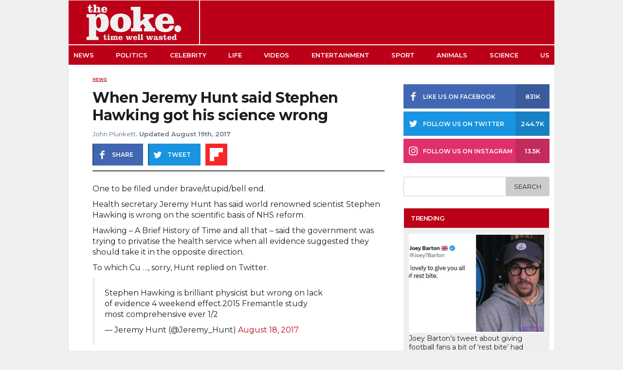

--- FILE ---
content_type: text/html; charset=UTF-8
request_url: https://www.thepoke.com/2017/08/19/jeremy-hunt-said-stephen-hawking-got-science-wrong/
body_size: 17069
content:
<!DOCTYPE html>

<html>

<head>

    
<title>When Jeremy Hunt said Stephen Hawking got his science wrong - The Poke </title>

<meta charset="utf-8">
<meta name="viewport" content="width=device-width,minimum-scale=1,initial-scale=1, maximum-scale=1, user-scalable=no"/>

<meta name="author" content="John Plunkett"/>
<meta name="title" content="When Jeremy Hunt said Stephen Hawking got his science wrong"/>
<meta name="thumbnail" content="https://cdn.thepoke.com/uploads/2025/12/thePoke_logo-1.png"/>
<meta name="keywords" content="Jeremy Hunt"/>
<meta name="news_keywords" content="Jeremy Hunt"/>
<meta name="description" content="One to be filed under brave/stupid/bell end. Health secretary Jeremy Hunt has said world renowned scientist Stephen Hawking is wrong on the scientific basis of NHS reform. Hawking &#8211; A Brief History of Time and all that &#8211; said the government was trying to privatise the health service when all evidence suggested they should take [&hellip;]"/>
<meta name="theme-color" content="#BC0018">

<meta property="twitter:site" content="@ThePoke"/>
<meta property="twitter:creator" content="@ThePoke"/>
<meta property="twitter:app:name:iphone" content="The Poke"/>
<meta property="twitter:app:name:ipad" content="The Poke"/>
<meta property="twitter:app:id:iphone" content="409128287"/>
<meta property="twitter:app:id:ipad" content="409128287"/>
<meta property="twitter:card" content="summary_large_image"/>
<meta property="twitter:image" content="https://cdn.thepoke.com/uploads/2025/12/thePoke_logo-1.png"/>

<meta property="fb:app_id" content="378042188997616"/>
<meta property="fb:page_id" content="124306287609673" />
<meta property="article:publisher" content="https://www.facebook.com/PokeHQ" /> 
<meta property="article:author" content="John Plunkett"/>
<meta property="article:published_time" content="2017-08-19T12:14:44+01:00"/>
<meta property="article:section" content="News"/>
<meta property="article:tag" content="Jeremy Hunt"/>

<meta property="og:site_name" content="The Poke"/>
<meta property="og:url" content="https://www.thepoke.com/2017/08/19/jeremy-hunt-said-stephen-hawking-got-science-wrong/"/>
<meta property="og:title" content="When Jeremy Hunt said Stephen Hawking got his science wrong"/>
<meta property="og:description" content="One to be filed under brave/stupid/bell end. Health secretary Jeremy Hunt has said world renowned scientist Stephen Hawking is wrong on the scientific basis of NHS reform. Hawking &#8211; A Brief History of Time and all that &#8211; said the government was trying to privatise the health service when all evidence suggested they should take [&hellip;]"/>
<meta property="og:type" content="article"/>
<meta property="og:image" content="https://cdn.thepoke.com/uploads/2025/12/thePoke_logo-1.png"/>
<meta property="og:image:width" content="1200"/>
<meta property="og:image:height" content="630"/>
<meta property="og:image:alt" content="When Jeremy Hunt said Stephen Hawking got his science wrong" />

<link rel="profile" href="https://www.thepoke.com">
<link rel="pingback" href="https://www.thepoke.com/xmlrpc.php">
<link rel="shortcut icon" type="image/png" href="https://www.thepoke.com/wp-content/themes/WP_Theme_ThePoke/img/favicon.png"/>
<link rel="canonical" href="https://www.thepoke.com/2017/08/19/jeremy-hunt-said-stephen-hawking-got-science-wrong/"/>

<link rel="apple-touch-icon" sizes="152x152" href="https://www.thepoke.com/wp-content/themes/WP_Theme_ThePoke/img/favicon-152x152.png"/>
<link rel="apple-touch-icon" sizes="144x144" href="https://www.thepoke.com/wp-content/themes/WP_Theme_ThePoke/img/favicon-144x144.png"/>
<link rel="apple-touch-icon" sizes="120x120" href="https://www.thepoke.com/wp-content/themes/WP_Theme_ThePoke/img/favicon-120x120.png"/>
<link rel="apple-touch-icon" sizes="114x114" href="https://www.thepoke.com/wp-content/themes/WP_Theme_ThePoke/img/favicon-114x114.png"/>
<link rel="apple-touch-icon" sizes="72x72" href="https://www.thepoke.com/wp-content/themes/WP_Theme_ThePoke/img/favicon-72x72.png"/>
<link rel="apple-touch-icon-precomposed" href="https://www.thepoke.com/wp-content/themes/WP_Theme_ThePoke/img/favicon-57x57.png"/>

<meta name="parsely-link" content="https://www.thepoke.com/2017/08/19/jeremy-hunt-said-stephen-hawking-got-science-wrong/" />

<!-- Schema Code -->
<script type="application/ld+json">
    {
       "@context": "https://schema.org",
       "@type": "NewsArticle",
       "url": "https://www.thepoke.com/2017/08/19/jeremy-hunt-said-stephen-hawking-got-science-wrong/",
       "publisher":{
          "@type":"Organization",
          "name":"The Poke",
          "logo":"https://www.thepoke.com/wp-content/themes/WP_Theme_ThePoke/img/thePoke_logo.png"
       },
       "headline": "When Jeremy Hunt said Stephen Hawking got his science wrong",
       "mainEntityOfPage": "https://www.thepoke.com/2017/08/19/jeremy-hunt-said-stephen-hawking-got-science-wrong/",
       "articleBody": "One to be filed under brave/stupid/bell end. Health secretary Jeremy Hunt has said world renowned scientist Stephen Hawking is wrong on the scientific basis of NHS reform. Hawking &#8211; A Brief History of Time and all that &#8211; said the government was trying to privatise the health service when all evidence suggested they should take [&hellip;]",
       "articleSection": "News",
       "keywords": ["Jeremy Hunt"],
       "thumbnailUrl": "https://cdn.thepoke.com/uploads/2025/12/thePoke_logo-1.png",
       "image":[
          "https://cdn.thepoke.com/uploads/2025/12/thePoke_logo-1.png"
       ],
       "datePublished":"2017-08-19T12:14:44+01:00"
    }
</script>

<!-- End Schema Code -->    
	<!--Google Font-->
	<link rel="preconnect" href="https://fonts.gstatic.com">
	<style id="" media="all">/* cyrillic-ext */
@font-face {
  font-family: 'Montserrat';
  font-style: italic;
  font-weight: 400;
  font-display: swap;
  src: url(/fonts.gstatic.com/s/montserrat/v31/JTUFjIg1_i6t8kCHKm459Wx7xQYXK0vOoz6jq6R9WXV0ppC8MLnbtrVK.woff2) format('woff2');
  unicode-range: U+0460-052F, U+1C80-1C8A, U+20B4, U+2DE0-2DFF, U+A640-A69F, U+FE2E-FE2F;
}
/* cyrillic */
@font-face {
  font-family: 'Montserrat';
  font-style: italic;
  font-weight: 400;
  font-display: swap;
  src: url(/fonts.gstatic.com/s/montserrat/v31/JTUFjIg1_i6t8kCHKm459Wx7xQYXK0vOoz6jq6R9WXx0ppC8MLnbtrVK.woff2) format('woff2');
  unicode-range: U+0301, U+0400-045F, U+0490-0491, U+04B0-04B1, U+2116;
}
/* vietnamese */
@font-face {
  font-family: 'Montserrat';
  font-style: italic;
  font-weight: 400;
  font-display: swap;
  src: url(/fonts.gstatic.com/s/montserrat/v31/JTUFjIg1_i6t8kCHKm459Wx7xQYXK0vOoz6jq6R9WXd0ppC8MLnbtrVK.woff2) format('woff2');
  unicode-range: U+0102-0103, U+0110-0111, U+0128-0129, U+0168-0169, U+01A0-01A1, U+01AF-01B0, U+0300-0301, U+0303-0304, U+0308-0309, U+0323, U+0329, U+1EA0-1EF9, U+20AB;
}
/* latin-ext */
@font-face {
  font-family: 'Montserrat';
  font-style: italic;
  font-weight: 400;
  font-display: swap;
  src: url(/fonts.gstatic.com/s/montserrat/v31/JTUFjIg1_i6t8kCHKm459Wx7xQYXK0vOoz6jq6R9WXZ0ppC8MLnbtrVK.woff2) format('woff2');
  unicode-range: U+0100-02BA, U+02BD-02C5, U+02C7-02CC, U+02CE-02D7, U+02DD-02FF, U+0304, U+0308, U+0329, U+1D00-1DBF, U+1E00-1E9F, U+1EF2-1EFF, U+2020, U+20A0-20AB, U+20AD-20C0, U+2113, U+2C60-2C7F, U+A720-A7FF;
}
/* latin */
@font-face {
  font-family: 'Montserrat';
  font-style: italic;
  font-weight: 400;
  font-display: swap;
  src: url(/fonts.gstatic.com/s/montserrat/v31/JTUFjIg1_i6t8kCHKm459Wx7xQYXK0vOoz6jq6R9WXh0ppC8MLnbtg.woff2) format('woff2');
  unicode-range: U+0000-00FF, U+0131, U+0152-0153, U+02BB-02BC, U+02C6, U+02DA, U+02DC, U+0304, U+0308, U+0329, U+2000-206F, U+20AC, U+2122, U+2191, U+2193, U+2212, U+2215, U+FEFF, U+FFFD;
}
/* cyrillic-ext */
@font-face {
  font-family: 'Montserrat';
  font-style: normal;
  font-weight: 400;
  font-display: swap;
  src: url(/fonts.gstatic.com/s/montserrat/v31/JTUSjIg1_i6t8kCHKm459WRhyyTh89ZNpQ.woff2) format('woff2');
  unicode-range: U+0460-052F, U+1C80-1C8A, U+20B4, U+2DE0-2DFF, U+A640-A69F, U+FE2E-FE2F;
}
/* cyrillic */
@font-face {
  font-family: 'Montserrat';
  font-style: normal;
  font-weight: 400;
  font-display: swap;
  src: url(/fonts.gstatic.com/s/montserrat/v31/JTUSjIg1_i6t8kCHKm459W1hyyTh89ZNpQ.woff2) format('woff2');
  unicode-range: U+0301, U+0400-045F, U+0490-0491, U+04B0-04B1, U+2116;
}
/* vietnamese */
@font-face {
  font-family: 'Montserrat';
  font-style: normal;
  font-weight: 400;
  font-display: swap;
  src: url(/fonts.gstatic.com/s/montserrat/v31/JTUSjIg1_i6t8kCHKm459WZhyyTh89ZNpQ.woff2) format('woff2');
  unicode-range: U+0102-0103, U+0110-0111, U+0128-0129, U+0168-0169, U+01A0-01A1, U+01AF-01B0, U+0300-0301, U+0303-0304, U+0308-0309, U+0323, U+0329, U+1EA0-1EF9, U+20AB;
}
/* latin-ext */
@font-face {
  font-family: 'Montserrat';
  font-style: normal;
  font-weight: 400;
  font-display: swap;
  src: url(/fonts.gstatic.com/s/montserrat/v31/JTUSjIg1_i6t8kCHKm459WdhyyTh89ZNpQ.woff2) format('woff2');
  unicode-range: U+0100-02BA, U+02BD-02C5, U+02C7-02CC, U+02CE-02D7, U+02DD-02FF, U+0304, U+0308, U+0329, U+1D00-1DBF, U+1E00-1E9F, U+1EF2-1EFF, U+2020, U+20A0-20AB, U+20AD-20C0, U+2113, U+2C60-2C7F, U+A720-A7FF;
}
/* latin */
@font-face {
  font-family: 'Montserrat';
  font-style: normal;
  font-weight: 400;
  font-display: swap;
  src: url(/fonts.gstatic.com/s/montserrat/v31/JTUSjIg1_i6t8kCHKm459WlhyyTh89Y.woff2) format('woff2');
  unicode-range: U+0000-00FF, U+0131, U+0152-0153, U+02BB-02BC, U+02C6, U+02DA, U+02DC, U+0304, U+0308, U+0329, U+2000-206F, U+20AC, U+2122, U+2191, U+2193, U+2212, U+2215, U+FEFF, U+FFFD;
}
/* cyrillic-ext */
@font-face {
  font-family: 'Montserrat';
  font-style: normal;
  font-weight: 500;
  font-display: swap;
  src: url(/fonts.gstatic.com/s/montserrat/v31/JTUSjIg1_i6t8kCHKm459WRhyyTh89ZNpQ.woff2) format('woff2');
  unicode-range: U+0460-052F, U+1C80-1C8A, U+20B4, U+2DE0-2DFF, U+A640-A69F, U+FE2E-FE2F;
}
/* cyrillic */
@font-face {
  font-family: 'Montserrat';
  font-style: normal;
  font-weight: 500;
  font-display: swap;
  src: url(/fonts.gstatic.com/s/montserrat/v31/JTUSjIg1_i6t8kCHKm459W1hyyTh89ZNpQ.woff2) format('woff2');
  unicode-range: U+0301, U+0400-045F, U+0490-0491, U+04B0-04B1, U+2116;
}
/* vietnamese */
@font-face {
  font-family: 'Montserrat';
  font-style: normal;
  font-weight: 500;
  font-display: swap;
  src: url(/fonts.gstatic.com/s/montserrat/v31/JTUSjIg1_i6t8kCHKm459WZhyyTh89ZNpQ.woff2) format('woff2');
  unicode-range: U+0102-0103, U+0110-0111, U+0128-0129, U+0168-0169, U+01A0-01A1, U+01AF-01B0, U+0300-0301, U+0303-0304, U+0308-0309, U+0323, U+0329, U+1EA0-1EF9, U+20AB;
}
/* latin-ext */
@font-face {
  font-family: 'Montserrat';
  font-style: normal;
  font-weight: 500;
  font-display: swap;
  src: url(/fonts.gstatic.com/s/montserrat/v31/JTUSjIg1_i6t8kCHKm459WdhyyTh89ZNpQ.woff2) format('woff2');
  unicode-range: U+0100-02BA, U+02BD-02C5, U+02C7-02CC, U+02CE-02D7, U+02DD-02FF, U+0304, U+0308, U+0329, U+1D00-1DBF, U+1E00-1E9F, U+1EF2-1EFF, U+2020, U+20A0-20AB, U+20AD-20C0, U+2113, U+2C60-2C7F, U+A720-A7FF;
}
/* latin */
@font-face {
  font-family: 'Montserrat';
  font-style: normal;
  font-weight: 500;
  font-display: swap;
  src: url(/fonts.gstatic.com/s/montserrat/v31/JTUSjIg1_i6t8kCHKm459WlhyyTh89Y.woff2) format('woff2');
  unicode-range: U+0000-00FF, U+0131, U+0152-0153, U+02BB-02BC, U+02C6, U+02DA, U+02DC, U+0304, U+0308, U+0329, U+2000-206F, U+20AC, U+2122, U+2191, U+2193, U+2212, U+2215, U+FEFF, U+FFFD;
}
/* cyrillic-ext */
@font-face {
  font-family: 'Montserrat';
  font-style: normal;
  font-weight: 600;
  font-display: swap;
  src: url(/fonts.gstatic.com/s/montserrat/v31/JTUSjIg1_i6t8kCHKm459WRhyyTh89ZNpQ.woff2) format('woff2');
  unicode-range: U+0460-052F, U+1C80-1C8A, U+20B4, U+2DE0-2DFF, U+A640-A69F, U+FE2E-FE2F;
}
/* cyrillic */
@font-face {
  font-family: 'Montserrat';
  font-style: normal;
  font-weight: 600;
  font-display: swap;
  src: url(/fonts.gstatic.com/s/montserrat/v31/JTUSjIg1_i6t8kCHKm459W1hyyTh89ZNpQ.woff2) format('woff2');
  unicode-range: U+0301, U+0400-045F, U+0490-0491, U+04B0-04B1, U+2116;
}
/* vietnamese */
@font-face {
  font-family: 'Montserrat';
  font-style: normal;
  font-weight: 600;
  font-display: swap;
  src: url(/fonts.gstatic.com/s/montserrat/v31/JTUSjIg1_i6t8kCHKm459WZhyyTh89ZNpQ.woff2) format('woff2');
  unicode-range: U+0102-0103, U+0110-0111, U+0128-0129, U+0168-0169, U+01A0-01A1, U+01AF-01B0, U+0300-0301, U+0303-0304, U+0308-0309, U+0323, U+0329, U+1EA0-1EF9, U+20AB;
}
/* latin-ext */
@font-face {
  font-family: 'Montserrat';
  font-style: normal;
  font-weight: 600;
  font-display: swap;
  src: url(/fonts.gstatic.com/s/montserrat/v31/JTUSjIg1_i6t8kCHKm459WdhyyTh89ZNpQ.woff2) format('woff2');
  unicode-range: U+0100-02BA, U+02BD-02C5, U+02C7-02CC, U+02CE-02D7, U+02DD-02FF, U+0304, U+0308, U+0329, U+1D00-1DBF, U+1E00-1E9F, U+1EF2-1EFF, U+2020, U+20A0-20AB, U+20AD-20C0, U+2113, U+2C60-2C7F, U+A720-A7FF;
}
/* latin */
@font-face {
  font-family: 'Montserrat';
  font-style: normal;
  font-weight: 600;
  font-display: swap;
  src: url(/fonts.gstatic.com/s/montserrat/v31/JTUSjIg1_i6t8kCHKm459WlhyyTh89Y.woff2) format('woff2');
  unicode-range: U+0000-00FF, U+0131, U+0152-0153, U+02BB-02BC, U+02C6, U+02DA, U+02DC, U+0304, U+0308, U+0329, U+2000-206F, U+20AC, U+2122, U+2191, U+2193, U+2212, U+2215, U+FEFF, U+FFFD;
}
/* cyrillic-ext */
@font-face {
  font-family: 'Montserrat';
  font-style: normal;
  font-weight: 700;
  font-display: swap;
  src: url(/fonts.gstatic.com/s/montserrat/v31/JTUSjIg1_i6t8kCHKm459WRhyyTh89ZNpQ.woff2) format('woff2');
  unicode-range: U+0460-052F, U+1C80-1C8A, U+20B4, U+2DE0-2DFF, U+A640-A69F, U+FE2E-FE2F;
}
/* cyrillic */
@font-face {
  font-family: 'Montserrat';
  font-style: normal;
  font-weight: 700;
  font-display: swap;
  src: url(/fonts.gstatic.com/s/montserrat/v31/JTUSjIg1_i6t8kCHKm459W1hyyTh89ZNpQ.woff2) format('woff2');
  unicode-range: U+0301, U+0400-045F, U+0490-0491, U+04B0-04B1, U+2116;
}
/* vietnamese */
@font-face {
  font-family: 'Montserrat';
  font-style: normal;
  font-weight: 700;
  font-display: swap;
  src: url(/fonts.gstatic.com/s/montserrat/v31/JTUSjIg1_i6t8kCHKm459WZhyyTh89ZNpQ.woff2) format('woff2');
  unicode-range: U+0102-0103, U+0110-0111, U+0128-0129, U+0168-0169, U+01A0-01A1, U+01AF-01B0, U+0300-0301, U+0303-0304, U+0308-0309, U+0323, U+0329, U+1EA0-1EF9, U+20AB;
}
/* latin-ext */
@font-face {
  font-family: 'Montserrat';
  font-style: normal;
  font-weight: 700;
  font-display: swap;
  src: url(/fonts.gstatic.com/s/montserrat/v31/JTUSjIg1_i6t8kCHKm459WdhyyTh89ZNpQ.woff2) format('woff2');
  unicode-range: U+0100-02BA, U+02BD-02C5, U+02C7-02CC, U+02CE-02D7, U+02DD-02FF, U+0304, U+0308, U+0329, U+1D00-1DBF, U+1E00-1E9F, U+1EF2-1EFF, U+2020, U+20A0-20AB, U+20AD-20C0, U+2113, U+2C60-2C7F, U+A720-A7FF;
}
/* latin */
@font-face {
  font-family: 'Montserrat';
  font-style: normal;
  font-weight: 700;
  font-display: swap;
  src: url(/fonts.gstatic.com/s/montserrat/v31/JTUSjIg1_i6t8kCHKm459WlhyyTh89Y.woff2) format('woff2');
  unicode-range: U+0000-00FF, U+0131, U+0152-0153, U+02BB-02BC, U+02C6, U+02DA, U+02DC, U+0304, U+0308, U+0329, U+2000-206F, U+20AC, U+2122, U+2191, U+2193, U+2212, U+2215, U+FEFF, U+FFFD;
}
</style>
    
	<!--Theme styles-->
	<link rel="stylesheet" media="all" type="text/css" href="https://www.thepoke.com/wp-content/themes/WP_Theme_ThePoke/css/poke_2020.css?v=160221.1.0">
    <!--Jquery-->
	<script src="https://cdnjs.cloudflare.com/ajax/libs/jquery/2.1.1/jquery.min.js"></script>
	
	<meta name='robots' content='index, follow, max-image-preview:large, max-snippet:-1, max-video-preview:-1' />

	<!-- This site is optimized with the Yoast SEO Premium plugin v26.4 (Yoast SEO v26.4) - https://yoast.com/wordpress/plugins/seo/ -->
	<link rel="canonical" href="https://www.thepoke.com/2017/08/19/jeremy-hunt-said-stephen-hawking-got-science-wrong/" />
	<meta property="og:locale" content="en_US" />
	<meta property="og:type" content="article" />
	<meta property="og:title" content="When Jeremy Hunt said Stephen Hawking got his science wrong" />
	<meta property="og:description" content="One to be filed under brave/stupid/bell end. Health secretary Jeremy Hunt has said world renowned scientist Stephen Hawking is wrong on the scientific basis of NHS reform. Hawking &#8211; A Brief History of Time and all that &#8211; said the government was trying to privatise the health service when all evidence suggested they should take [&hellip;]" />
	<meta property="og:url" content="https://www.thepoke.com/2017/08/19/jeremy-hunt-said-stephen-hawking-got-science-wrong/" />
	<meta property="og:site_name" content="The Poke" />
	<meta property="article:author" content="https://www.facebook.com/PokeHQ/" />
	<meta property="article:published_time" content="2017-08-19T11:11:30+00:00" />
	<meta property="article:modified_time" content="2017-08-19T11:14:44+00:00" />
	<meta property="og:image" content="https://www.thepoke.com/wp-content/uploads/2017/08/Screen-Shot-2017-08-19-at-12.08.53.png" />
	<meta property="og:image:width" content="641" />
	<meta property="og:image:height" content="362" />
	<meta property="og:image:type" content="image/png" />
	<meta name="author" content="John Plunkett" />
	<meta name="twitter:label1" content="Written by" />
	<meta name="twitter:data1" content="John Plunkett" />
	<meta name="twitter:label2" content="Est. reading time" />
	<meta name="twitter:data2" content="1 minute" />
	<script type="application/ld+json" class="yoast-schema-graph">{"@context":"https://schema.org","@graph":[{"@type":"WebPage","@id":"https://www.thepoke.com/2017/08/19/jeremy-hunt-said-stephen-hawking-got-science-wrong/","url":"https://www.thepoke.com/2017/08/19/jeremy-hunt-said-stephen-hawking-got-science-wrong/","name":"When Jeremy Hunt said Stephen Hawking got his science wrong","isPartOf":{"@id":"https://www.thepoke.com/#website"},"primaryImageOfPage":{"@id":"https://www.thepoke.com/2017/08/19/jeremy-hunt-said-stephen-hawking-got-science-wrong/#primaryimage"},"image":{"@id":"https://www.thepoke.com/2017/08/19/jeremy-hunt-said-stephen-hawking-got-science-wrong/#primaryimage"},"thumbnailUrl":"https://cdn.thepoke.com/uploads/2025/12/thePoke_logo-1.png","datePublished":"2017-08-19T11:11:30+00:00","dateModified":"2017-08-19T11:14:44+00:00","author":{"@id":"https://www.thepoke.com/#/schema/person/f06eddc8685ef6271f50e48f06af3f76"},"breadcrumb":{"@id":"https://www.thepoke.com/2017/08/19/jeremy-hunt-said-stephen-hawking-got-science-wrong/#breadcrumb"},"inLanguage":"en-US","potentialAction":[{"@type":"ReadAction","target":["https://www.thepoke.com/2017/08/19/jeremy-hunt-said-stephen-hawking-got-science-wrong/"]}]},{"@type":"ImageObject","inLanguage":"en-US","@id":"https://www.thepoke.com/2017/08/19/jeremy-hunt-said-stephen-hawking-got-science-wrong/#primaryimage","url":"https://cdn.thepoke.com/uploads/2025/12/thePoke_logo-1.png","contentUrl":"https://cdn.thepoke.com/uploads/2025/12/thePoke_logo-1.png","width":2048,"height":922},{"@type":"BreadcrumbList","@id":"https://www.thepoke.com/2017/08/19/jeremy-hunt-said-stephen-hawking-got-science-wrong/#breadcrumb","itemListElement":[{"@type":"ListItem","position":1,"name":"Home","item":"https://www.thepoke.com/"},{"@type":"ListItem","position":2,"name":"When Jeremy Hunt said Stephen Hawking got his science wrong"}]},{"@type":"WebSite","@id":"https://www.thepoke.com/#website","url":"https://www.thepoke.com/","name":"The Poke","description":"Time well wasted","potentialAction":[{"@type":"SearchAction","target":{"@type":"EntryPoint","urlTemplate":"https://www.thepoke.com/?s={search_term_string}"},"query-input":{"@type":"PropertyValueSpecification","valueRequired":true,"valueName":"search_term_string"}}],"inLanguage":"en-US"},{"@type":"Person","@id":"https://www.thepoke.com/#/schema/person/f06eddc8685ef6271f50e48f06af3f76","name":"John Plunkett","image":{"@type":"ImageObject","inLanguage":"en-US","@id":"https://www.thepoke.com/#/schema/person/image/","url":"https://www.thepoke.com/wp-content/uploads/2024/04/cropped-b7291c2b-75d7-4368-9186-afc20c040af0-96x96.jpg","contentUrl":"https://www.thepoke.com/wp-content/uploads/2024/04/cropped-b7291c2b-75d7-4368-9186-afc20c040af0-96x96.jpg","caption":"John Plunkett"},"sameAs":["https://www.facebook.com/PokeHQ/","https://x.com/johnplunkett149"],"url":"https://www.thepoke.com/author/jp/"}]}</script>
	<!-- / Yoast SEO Premium plugin. -->


<link rel='dns-prefetch' href='//www.thepoke.com' />
<link rel='dns-prefetch' href='//stats.wp.com' />
<link rel="alternate" type="application/rss+xml" title="The Poke &raquo; Feed" href="https://www.thepoke.com/feed/" />
<style id='wp-img-auto-sizes-contain-inline-css' type='text/css'>
img:is([sizes=auto i],[sizes^="auto," i]){contain-intrinsic-size:3000px 1500px}
/*# sourceURL=wp-img-auto-sizes-contain-inline-css */
</style>
<style id='wp-block-library-inline-css' type='text/css'>
:root{--wp-block-synced-color:#7a00df;--wp-block-synced-color--rgb:122,0,223;--wp-bound-block-color:var(--wp-block-synced-color);--wp-editor-canvas-background:#ddd;--wp-admin-theme-color:#007cba;--wp-admin-theme-color--rgb:0,124,186;--wp-admin-theme-color-darker-10:#006ba1;--wp-admin-theme-color-darker-10--rgb:0,107,160.5;--wp-admin-theme-color-darker-20:#005a87;--wp-admin-theme-color-darker-20--rgb:0,90,135;--wp-admin-border-width-focus:2px}@media (min-resolution:192dpi){:root{--wp-admin-border-width-focus:1.5px}}.wp-element-button{cursor:pointer}:root .has-very-light-gray-background-color{background-color:#eee}:root .has-very-dark-gray-background-color{background-color:#313131}:root .has-very-light-gray-color{color:#eee}:root .has-very-dark-gray-color{color:#313131}:root .has-vivid-green-cyan-to-vivid-cyan-blue-gradient-background{background:linear-gradient(135deg,#00d084,#0693e3)}:root .has-purple-crush-gradient-background{background:linear-gradient(135deg,#34e2e4,#4721fb 50%,#ab1dfe)}:root .has-hazy-dawn-gradient-background{background:linear-gradient(135deg,#faaca8,#dad0ec)}:root .has-subdued-olive-gradient-background{background:linear-gradient(135deg,#fafae1,#67a671)}:root .has-atomic-cream-gradient-background{background:linear-gradient(135deg,#fdd79a,#004a59)}:root .has-nightshade-gradient-background{background:linear-gradient(135deg,#330968,#31cdcf)}:root .has-midnight-gradient-background{background:linear-gradient(135deg,#020381,#2874fc)}:root{--wp--preset--font-size--normal:16px;--wp--preset--font-size--huge:42px}.has-regular-font-size{font-size:1em}.has-larger-font-size{font-size:2.625em}.has-normal-font-size{font-size:var(--wp--preset--font-size--normal)}.has-huge-font-size{font-size:var(--wp--preset--font-size--huge)}.has-text-align-center{text-align:center}.has-text-align-left{text-align:left}.has-text-align-right{text-align:right}.has-fit-text{white-space:nowrap!important}#end-resizable-editor-section{display:none}.aligncenter{clear:both}.items-justified-left{justify-content:flex-start}.items-justified-center{justify-content:center}.items-justified-right{justify-content:flex-end}.items-justified-space-between{justify-content:space-between}.screen-reader-text{border:0;clip-path:inset(50%);height:1px;margin:-1px;overflow:hidden;padding:0;position:absolute;width:1px;word-wrap:normal!important}.screen-reader-text:focus{background-color:#ddd;clip-path:none;color:#444;display:block;font-size:1em;height:auto;left:5px;line-height:normal;padding:15px 23px 14px;text-decoration:none;top:5px;width:auto;z-index:100000}html :where(.has-border-color){border-style:solid}html :where([style*=border-top-color]){border-top-style:solid}html :where([style*=border-right-color]){border-right-style:solid}html :where([style*=border-bottom-color]){border-bottom-style:solid}html :where([style*=border-left-color]){border-left-style:solid}html :where([style*=border-width]){border-style:solid}html :where([style*=border-top-width]){border-top-style:solid}html :where([style*=border-right-width]){border-right-style:solid}html :where([style*=border-bottom-width]){border-bottom-style:solid}html :where([style*=border-left-width]){border-left-style:solid}html :where(img[class*=wp-image-]){height:auto;max-width:100%}:where(figure){margin:0 0 1em}html :where(.is-position-sticky){--wp-admin--admin-bar--position-offset:var(--wp-admin--admin-bar--height,0px)}@media screen and (max-width:600px){html :where(.is-position-sticky){--wp-admin--admin-bar--position-offset:0px}}

/*# sourceURL=wp-block-library-inline-css */
</style><style id='global-styles-inline-css' type='text/css'>
:root{--wp--preset--aspect-ratio--square: 1;--wp--preset--aspect-ratio--4-3: 4/3;--wp--preset--aspect-ratio--3-4: 3/4;--wp--preset--aspect-ratio--3-2: 3/2;--wp--preset--aspect-ratio--2-3: 2/3;--wp--preset--aspect-ratio--16-9: 16/9;--wp--preset--aspect-ratio--9-16: 9/16;--wp--preset--color--black: #000000;--wp--preset--color--cyan-bluish-gray: #abb8c3;--wp--preset--color--white: #ffffff;--wp--preset--color--pale-pink: #f78da7;--wp--preset--color--vivid-red: #cf2e2e;--wp--preset--color--luminous-vivid-orange: #ff6900;--wp--preset--color--luminous-vivid-amber: #fcb900;--wp--preset--color--light-green-cyan: #7bdcb5;--wp--preset--color--vivid-green-cyan: #00d084;--wp--preset--color--pale-cyan-blue: #8ed1fc;--wp--preset--color--vivid-cyan-blue: #0693e3;--wp--preset--color--vivid-purple: #9b51e0;--wp--preset--gradient--vivid-cyan-blue-to-vivid-purple: linear-gradient(135deg,rgb(6,147,227) 0%,rgb(155,81,224) 100%);--wp--preset--gradient--light-green-cyan-to-vivid-green-cyan: linear-gradient(135deg,rgb(122,220,180) 0%,rgb(0,208,130) 100%);--wp--preset--gradient--luminous-vivid-amber-to-luminous-vivid-orange: linear-gradient(135deg,rgb(252,185,0) 0%,rgb(255,105,0) 100%);--wp--preset--gradient--luminous-vivid-orange-to-vivid-red: linear-gradient(135deg,rgb(255,105,0) 0%,rgb(207,46,46) 100%);--wp--preset--gradient--very-light-gray-to-cyan-bluish-gray: linear-gradient(135deg,rgb(238,238,238) 0%,rgb(169,184,195) 100%);--wp--preset--gradient--cool-to-warm-spectrum: linear-gradient(135deg,rgb(74,234,220) 0%,rgb(151,120,209) 20%,rgb(207,42,186) 40%,rgb(238,44,130) 60%,rgb(251,105,98) 80%,rgb(254,248,76) 100%);--wp--preset--gradient--blush-light-purple: linear-gradient(135deg,rgb(255,206,236) 0%,rgb(152,150,240) 100%);--wp--preset--gradient--blush-bordeaux: linear-gradient(135deg,rgb(254,205,165) 0%,rgb(254,45,45) 50%,rgb(107,0,62) 100%);--wp--preset--gradient--luminous-dusk: linear-gradient(135deg,rgb(255,203,112) 0%,rgb(199,81,192) 50%,rgb(65,88,208) 100%);--wp--preset--gradient--pale-ocean: linear-gradient(135deg,rgb(255,245,203) 0%,rgb(182,227,212) 50%,rgb(51,167,181) 100%);--wp--preset--gradient--electric-grass: linear-gradient(135deg,rgb(202,248,128) 0%,rgb(113,206,126) 100%);--wp--preset--gradient--midnight: linear-gradient(135deg,rgb(2,3,129) 0%,rgb(40,116,252) 100%);--wp--preset--font-size--small: 13px;--wp--preset--font-size--medium: 20px;--wp--preset--font-size--large: 36px;--wp--preset--font-size--x-large: 42px;--wp--preset--spacing--20: 0.44rem;--wp--preset--spacing--30: 0.67rem;--wp--preset--spacing--40: 1rem;--wp--preset--spacing--50: 1.5rem;--wp--preset--spacing--60: 2.25rem;--wp--preset--spacing--70: 3.38rem;--wp--preset--spacing--80: 5.06rem;--wp--preset--shadow--natural: 6px 6px 9px rgba(0, 0, 0, 0.2);--wp--preset--shadow--deep: 12px 12px 50px rgba(0, 0, 0, 0.4);--wp--preset--shadow--sharp: 6px 6px 0px rgba(0, 0, 0, 0.2);--wp--preset--shadow--outlined: 6px 6px 0px -3px rgb(255, 255, 255), 6px 6px rgb(0, 0, 0);--wp--preset--shadow--crisp: 6px 6px 0px rgb(0, 0, 0);}:where(.is-layout-flex){gap: 0.5em;}:where(.is-layout-grid){gap: 0.5em;}body .is-layout-flex{display: flex;}.is-layout-flex{flex-wrap: wrap;align-items: center;}.is-layout-flex > :is(*, div){margin: 0;}body .is-layout-grid{display: grid;}.is-layout-grid > :is(*, div){margin: 0;}:where(.wp-block-columns.is-layout-flex){gap: 2em;}:where(.wp-block-columns.is-layout-grid){gap: 2em;}:where(.wp-block-post-template.is-layout-flex){gap: 1.25em;}:where(.wp-block-post-template.is-layout-grid){gap: 1.25em;}.has-black-color{color: var(--wp--preset--color--black) !important;}.has-cyan-bluish-gray-color{color: var(--wp--preset--color--cyan-bluish-gray) !important;}.has-white-color{color: var(--wp--preset--color--white) !important;}.has-pale-pink-color{color: var(--wp--preset--color--pale-pink) !important;}.has-vivid-red-color{color: var(--wp--preset--color--vivid-red) !important;}.has-luminous-vivid-orange-color{color: var(--wp--preset--color--luminous-vivid-orange) !important;}.has-luminous-vivid-amber-color{color: var(--wp--preset--color--luminous-vivid-amber) !important;}.has-light-green-cyan-color{color: var(--wp--preset--color--light-green-cyan) !important;}.has-vivid-green-cyan-color{color: var(--wp--preset--color--vivid-green-cyan) !important;}.has-pale-cyan-blue-color{color: var(--wp--preset--color--pale-cyan-blue) !important;}.has-vivid-cyan-blue-color{color: var(--wp--preset--color--vivid-cyan-blue) !important;}.has-vivid-purple-color{color: var(--wp--preset--color--vivid-purple) !important;}.has-black-background-color{background-color: var(--wp--preset--color--black) !important;}.has-cyan-bluish-gray-background-color{background-color: var(--wp--preset--color--cyan-bluish-gray) !important;}.has-white-background-color{background-color: var(--wp--preset--color--white) !important;}.has-pale-pink-background-color{background-color: var(--wp--preset--color--pale-pink) !important;}.has-vivid-red-background-color{background-color: var(--wp--preset--color--vivid-red) !important;}.has-luminous-vivid-orange-background-color{background-color: var(--wp--preset--color--luminous-vivid-orange) !important;}.has-luminous-vivid-amber-background-color{background-color: var(--wp--preset--color--luminous-vivid-amber) !important;}.has-light-green-cyan-background-color{background-color: var(--wp--preset--color--light-green-cyan) !important;}.has-vivid-green-cyan-background-color{background-color: var(--wp--preset--color--vivid-green-cyan) !important;}.has-pale-cyan-blue-background-color{background-color: var(--wp--preset--color--pale-cyan-blue) !important;}.has-vivid-cyan-blue-background-color{background-color: var(--wp--preset--color--vivid-cyan-blue) !important;}.has-vivid-purple-background-color{background-color: var(--wp--preset--color--vivid-purple) !important;}.has-black-border-color{border-color: var(--wp--preset--color--black) !important;}.has-cyan-bluish-gray-border-color{border-color: var(--wp--preset--color--cyan-bluish-gray) !important;}.has-white-border-color{border-color: var(--wp--preset--color--white) !important;}.has-pale-pink-border-color{border-color: var(--wp--preset--color--pale-pink) !important;}.has-vivid-red-border-color{border-color: var(--wp--preset--color--vivid-red) !important;}.has-luminous-vivid-orange-border-color{border-color: var(--wp--preset--color--luminous-vivid-orange) !important;}.has-luminous-vivid-amber-border-color{border-color: var(--wp--preset--color--luminous-vivid-amber) !important;}.has-light-green-cyan-border-color{border-color: var(--wp--preset--color--light-green-cyan) !important;}.has-vivid-green-cyan-border-color{border-color: var(--wp--preset--color--vivid-green-cyan) !important;}.has-pale-cyan-blue-border-color{border-color: var(--wp--preset--color--pale-cyan-blue) !important;}.has-vivid-cyan-blue-border-color{border-color: var(--wp--preset--color--vivid-cyan-blue) !important;}.has-vivid-purple-border-color{border-color: var(--wp--preset--color--vivid-purple) !important;}.has-vivid-cyan-blue-to-vivid-purple-gradient-background{background: var(--wp--preset--gradient--vivid-cyan-blue-to-vivid-purple) !important;}.has-light-green-cyan-to-vivid-green-cyan-gradient-background{background: var(--wp--preset--gradient--light-green-cyan-to-vivid-green-cyan) !important;}.has-luminous-vivid-amber-to-luminous-vivid-orange-gradient-background{background: var(--wp--preset--gradient--luminous-vivid-amber-to-luminous-vivid-orange) !important;}.has-luminous-vivid-orange-to-vivid-red-gradient-background{background: var(--wp--preset--gradient--luminous-vivid-orange-to-vivid-red) !important;}.has-very-light-gray-to-cyan-bluish-gray-gradient-background{background: var(--wp--preset--gradient--very-light-gray-to-cyan-bluish-gray) !important;}.has-cool-to-warm-spectrum-gradient-background{background: var(--wp--preset--gradient--cool-to-warm-spectrum) !important;}.has-blush-light-purple-gradient-background{background: var(--wp--preset--gradient--blush-light-purple) !important;}.has-blush-bordeaux-gradient-background{background: var(--wp--preset--gradient--blush-bordeaux) !important;}.has-luminous-dusk-gradient-background{background: var(--wp--preset--gradient--luminous-dusk) !important;}.has-pale-ocean-gradient-background{background: var(--wp--preset--gradient--pale-ocean) !important;}.has-electric-grass-gradient-background{background: var(--wp--preset--gradient--electric-grass) !important;}.has-midnight-gradient-background{background: var(--wp--preset--gradient--midnight) !important;}.has-small-font-size{font-size: var(--wp--preset--font-size--small) !important;}.has-medium-font-size{font-size: var(--wp--preset--font-size--medium) !important;}.has-large-font-size{font-size: var(--wp--preset--font-size--large) !important;}.has-x-large-font-size{font-size: var(--wp--preset--font-size--x-large) !important;}
/*# sourceURL=global-styles-inline-css */
</style>

<style id='classic-theme-styles-inline-css' type='text/css'>
/*! This file is auto-generated */
.wp-block-button__link{color:#fff;background-color:#32373c;border-radius:9999px;box-shadow:none;text-decoration:none;padding:calc(.667em + 2px) calc(1.333em + 2px);font-size:1.125em}.wp-block-file__button{background:#32373c;color:#fff;text-decoration:none}
/*# sourceURL=/wp-includes/css/classic-themes.min.css */
</style>
<script type="text/javascript" src="https://www.thepoke.com/wp-includes/js/jquery/jquery.min.js?ver=3.7.1" id="jquery-core-js"></script>
<script type="text/javascript" src="https://www.thepoke.com/wp-includes/js/jquery/jquery-migrate.min.js?ver=3.4.1" id="jquery-migrate-js"></script>
	<style>img#wpstats{display:none}</style>
			
	<script type="text/javascript">
    document.addEventListener("click",(function(a){try{a.target.parentNode.className.indexOf("js-show-cmp")>-1&&(a.preventDefault(),window._sp_.gdpr.loadPrivacyManagerModal(761754))}catch(a){}}),{capture:!0});
</script>
        <script>
        dataLayer = [{'gtm.start': new Date().getTime(), event: 'gtm.js'}];
        Poke = {q:[]}
        Poke.post = {"id":178749,"author":"John Plunkett","slug":"jeremy-hunt-said-stephen-hawking-got-science-wrong","tags":[],"categories":["News"]};
        
    </script>

	<script>"use strict";function _typeof(t){return(_typeof="function"==typeof Symbol&&"symbol"==typeof Symbol.iterator?function(t){return typeof t}:function(t){return t&&"function"==typeof Symbol&&t.constructor===Symbol&&t!==Symbol.prototype?"symbol":typeof t})(t)}!function(){var t=function(){var t,e,o=[],n=window,r=n;for(;r;){try{if(r.frames.__tcfapiLocator){t=r;break}}catch(t){}if(r===n.top)break;r=r.parent}t||(!function t(){var e=n.document,o=!!n.frames.__tcfapiLocator;if(!o)if(e.body){var r=e.createElement("iframe");r.style.cssText="display:none",r.name="__tcfapiLocator",e.body.appendChild(r)}else setTimeout(t,5);return!o}(),n.__tcfapi=function(){for(var t=arguments.length,n=new Array(t),r=0;r<t;r++)n[r]=arguments[r];if(!n.length)return o;"setGdprApplies"===n[0]?n.length>3&&2===parseInt(n[1],10)&&"boolean"==typeof n[3]&&(e=n[3],"function"==typeof n[2]&&n[2]("set",!0)):"ping"===n[0]?"function"==typeof n[2]&&n[2]({gdprApplies:e,cmpLoaded:!1,cmpStatus:"stub"}):o.push(n)},n.addEventListener("message",(function(t){var e="string"==typeof t.data,o={};if(e)try{o=JSON.parse(t.data)}catch(t){}else o=t.data;var n="object"===_typeof(o)&&null!==o?o.__tcfapiCall:null;n&&window.__tcfapi(n.command,n.version,(function(o,r){var a={__tcfapiReturn:{returnValue:o,success:r,callId:n.callId}};t&&t.source&&t.source.postMessage&&t.source.postMessage(e?JSON.stringify(a):a,"*")}),n.parameter)}),!1))};"undefined"!=typeof module?module.exports=t:t()}();</script>
    <script>
	window.__gpp_addFrame=function(e){if(!window.frames[e])if(document.body){var t=document.createElement("iframe");t.style.cssText="display:none",t.name=e,document.body.appendChild(t)}else window.setTimeout(window.__gpp_addFrame,10,e)},window.__gpp_stub=function(){var e=arguments;if(__gpp.queue=__gpp.queue||[],__gpp.events=__gpp.events||[],!e.length||1==e.length&&"queue"==e[0])return __gpp.queue;if(1==e.length&&"events"==e[0])return __gpp.events;var t=e[0],p=e.length>1?e[1]:null,s=e.length>2?e[2]:null;if("ping"===t)p({gppVersion:"1.1",cmpStatus:"stub",cmpDisplayStatus:"hidden",signalStatus:"not ready",supportedAPIs:["2:tcfeuv2","5:tcfcav1","6:uspv1","7:usnat","8:usca","9:usva","10:usco","11:usut","12:usct"],cmpId:0,sectionList:[],applicableSections:[],gppString:"",parsedSections:{}},!0);else if("addEventListener"===t){"lastId"in __gpp||(__gpp.lastId=0),__gpp.lastId++;var n=__gpp.lastId;__gpp.events.push({id:n,callback:p,parameter:s}),p({eventName:"listenerRegistered",listenerId:n,data:!0,pingData:{gppVersion:"1.1",cmpStatus:"stub",cmpDisplayStatus:"hidden",signalStatus:"not ready",supportedAPIs:["2:tcfeuv2","5:tcfcav1","6:uspv1","7:usnat","8:usca","9:usva","10:usco","11:usut","12:usct"],cmpId:0,sectionList:[],applicableSections:[],gppString:"",parsedSections:{}}},!0)}else if("removeEventListener"===t){for(var a=!1,i=0;i<__gpp.events.length;i++)if(__gpp.events[i].id==s){__gpp.events.splice(i,1),a=!0;break}p({eventName:"listenerRemoved",listenerId:s,data:a,pingData:{gppVersion:"1.1",cmpStatus:"stub",cmpDisplayStatus:"hidden",signalStatus:"not ready",supportedAPIs:["2:tcfeuv2","5:tcfcav1","6:uspv1","7:usnat","8:usca","9:usva","10:usco","11:usut","12:usct"],cmpId:0,sectionList:[],applicableSections:[],gppString:"",parsedSections:{}}},!0)}else"hasSection"===t?p(!1,!0):"getSection"===t||"getField"===t?p(null,!0):__gpp.queue.push([].slice.apply(e))},window.__gpp_msghandler=function(e){var t="string"==typeof e.data;try{var p=t?JSON.parse(e.data):e.data}catch(e){p=null}if("object"==typeof p&&null!==p&&"__gppCall"in p){var s=p.__gppCall;window.__gpp(s.command,(function(p,n){var a={__gppReturn:{returnValue:p,success:n,callId:s.callId}};e.source.postMessage(t?JSON.stringify(a):a,"*")}),"parameter"in s?s.parameter:null,"version"in s?s.version:"1.1")}},"__gpp"in window&&"function"==typeof window.__gpp||(window.__gpp=window.__gpp_stub,window.addEventListener("message",window.__gpp_msghandler,!1),window.__gpp_addFrame("__gppLocator"));
	</script>

    <script type="text/javascript" data-description="sourcepoint configuration">
        function loadAsyncScript(src, id, type = "text/javascript") {
            if (!document.getElementById(id)) {
                var e = document.createElement("script");
                e.async = 1;
                e.src = src;
                e.id = id;
                e.type = type;
                var f = document.getElementsByTagName("script")[0];
                f.parentNode.insertBefore(e, f);
            }
        }

        function load_gas_stack() {

            // Fire an event other scripts can hook into
            let loadingEvent = new Event('gas_stack_loading');
            window.dispatchEvent(loadingEvent);

            loadAsyncScript('https://gas2.digitalbox.workers.dev/gas.js', 'gas-sdk');
            loadAsyncScript('https://stacks.digitalbox.workers.dev/poke2.js', 'gas-stack');

            dataLayer = [{'gtm.start': new Date().getTime(), event: 'gtm.js'}];
            Poke = {q:[]};
            (function(w,d,s,l,i){w[l]=w[l]||[];w[l].push({'gtm.start':
                    new Date().getTime(),event:'gtm.js'});var f=d.getElementsByTagName(s)[0],
                j=d.createElement(s),dl=l!='dataLayer'?'&l='+l:'';j.async=true;j.src=
                'https://www.googletagmanager.com/gtm.js?id='+i+dl;f.parentNode.insertBefore(j,f);
            })(window,document,'script','dataLayer','GTM-K8S649W');

            dataLayer.push({"author":"John Plunkett","category":"News","slug":"jeremy-hunt-said-stephen-hawking-got-science-wrong","published_at":"201708191211","page_type":"post"});

            let loadedEvent = new Event('gas_stack_loaded');
            window.dispatchEvent(loadedEvent);
        }

        window._sp_ = {
            config: {
                // Please include your existing accountId as provided by Sourcepoint
                accountId: 1853,
                // Sourcepoint base endpoint, no change needed – Sourcepoint recommends to only use a single endpoint
                // https://documentation.sourcepoint.com/implementation/web-implementation/multi-campaign-web-implementation/best-practices-improve-gdpr-tcf-v2-message-loading#leverage-single-server-endpoint
                baseEndpoint: 'https://cdn.privacy-mgmt.com',
                propertyHref: 'https://www.thepoke.co.uk/',
                // other possible Sourcepoint configurations
                // ...
                // New: The isSPA setting is needed to make sure the Sourcepoint scenario starts after executeMessaging() is called below
                isSPA: true,
                // New: This "acps" targeting parameter is being used to not display the layer for contentpass users
                // If you already use targetingParams, please make sure to extend the object accordingly
                gdpr: {
                    targetingParams: {
                        acps: 'false'
                    },
                },
                usnat: { },
                events: {
                    onMessageChoiceSelect: function() {
                        console.log('[event] onMessageChoiceSelect', arguments);
                    },
                    onMessageReady: function() {
                        console.log('[event] onMessageReady', arguments);
                    },
                    onMessageChoiceError: function() {
                        console.log('[event] onMessageChoiceError', arguments);
                    },
                    onPrivacyManagerAction: function() {
                        console.log('[event] onPrivacyManagerAction', arguments);
                    },
                    onPMCancel: function() {
                        console.log('[event] onPMCancel', arguments);
                    },
                    onMessageReceiveData: function() {
                        console.log('[event] onMessageReceiveData', arguments);
                    },
                    onSPPMObjectReady: function() {
                        console.log('[event] onSPPMObjectReady', arguments);
                    },
                    onConsentReady: function (type, consentUUID, euconsent, info) {
                        //console.log('[event] onConsentReady', type, consentUUID, euconsent, info);
                        if (type == 'gdpr' && !info.applies) {
                            console.log('[SP] GDPR does not apply, loading ad stack');
                            load_gas_stack(config);
                        }
                    },
                    onError: function() {
                        console.log('[event] onError', arguments);
                    },
                }
            }
        };
    </script>

    <script type="text/javascript" src="https://cdn.privacy-mgmt.com/unified/wrapperMessagingWithoutDetection.js"></script>

    <script type="text/javascript" data-description="contentpass integration">
        (function() {
            var cpBaseUrl = 'https://cp.thepoke.com';
            var cpController = cpBaseUrl + '/now.js';
            var cpPropertyId = 'e653254f';

            !function(C,o,n,t,P,a,s){C.CPObject=n,C[n]||(C[n]=function(){
                for(var e=arguments.length,i=new Array(e),c=0;c<e;c++)i[c]=arguments[c];const[r,u,l]=i;if(C[n].q||(C[n].q=[]),
                    t=Array.prototype.slice.call(arguments,0),!C[n].patched&&("fatal"===r&&u&&(C[n].le=u,
                    Array.prototype.forEach.call(C[n].q,(function(e){"error"===e[0]&&"function"==typeof e[1]&&e[1](u)}))),
                "error"===r&&"function"==typeof u&&C[n].le&&u(C[n].le),"extension"===r&&u&&l&&"function"==typeof l.init&&(l.init(),
                    l.initialized=!0),"authenticate"===r&&u)){try{
                    P=-1===(o.cookie||"").indexOf("_cpauthhint=")&&!(C.localStorage||{})._cpuser&&-1===C.location.href.toLowerCase().indexOf("cpauthenticated")
                }catch(e){P=!1}P&&(a={isLoggedIn:function(){return!1},hasValidSubscription:function(){return!1}},
                "function"==typeof u&&u(null,a),t=["authenticate",null])}C[n].q.push(t)});try{
                ((s=(o.cookie.split("_cpauthhint=")[1]||"").split(";")[0])?Number(s[1]):NaN)>0&&(o.body?o.body.classList.add("cpauthenticated"):o.addEventListener("DOMContentLoaded",(function(){
                    o.body.classList.add("cpauthenticated")})))}catch(e){}C[n].l=+new Date,C[n].sv=5}(window,document,"cp");

            // Will activate contentpass and initialize basic interfaces for
            // communicating with contentpass.
            cp('create', cpPropertyId, {
                baseUrl: cpBaseUrl
            });

            // This function will trigger rendering of the Sourcepoint consent layer. First, it will check
            // whether the current user is an authenticated contentpass user. If so, the targeting parameter
            // acps is set to the string value 'true' (important: the value is not a bool, but a string!).
            // If the user is not an authenticated contentpass user, the targeting parameter is set to
            // 'false'. Make sure to not show the consent layer when the targeting parameter is set to 'true'
            // in your Sourcepoint scenario. When login status is determined, Sourcepoint is automatically
            // triggered by calling window._sp_.executeMessaging().
            cp('render', {
                onFullConsent: function() {
                    console.log('[CP] onFullConsent');
                    
                    load_gas_stack();
                }
            })
        })()
    </script>


    <script src="https://cp.thepoke.com/now.js" async fetchPriority="high" onerror="cp('fatal', arguments)"></script>

    <script type="text/javascript" data-description="contentpass sourcepoint authenticate usage">
        (function () {
            cp('authenticate', function(err, user) {
                if (err || (!user.isLoggedIn() && !user.hasValidSubscription())) {
                    (function spExecMsg() {
                        if (window._sp_ && window._sp_.executeMessaging) {
                            if (!window._sp_.config.isSPA) {
                                console.warn('[SPCP] Sourcepoint not in SPA mode!');
                            } else if (window._sp_.version) {
                                console.log('[SPCP] Sourcepoint already running');
                            } else {
                                console.log('[SPCP] Starting Sourcepoint');
                                window._sp_.executeMessaging();
                            }
                        } else {
                            console.log('[SPCP] Sourcepoint not loaded yet. Retrying.');
                            setTimeout(spExecMsg, 10);
                        }
                    })();
                }
            });
        })();
    </script>
</head>

<body class="wp-singular post-template-default single single-post postid-178749 single-format-standard wp-theme-WP_Theme_ThePoke">

<!-- Google Tag Manager (noscript) -->
<noscript><iframe src="https://www.googletagmanager.com/ns.html?id=GTM-K8S649W" height="0" width="0" style="display:none;visibility:hidden"></iframe></noscript>
<!-- End Google Tag Manager (noscript) -->
    
<div id="site_container"> <!--Closed in Footer-->

<div id="bkg_header">
    <div id="header_content" class="innerframe"> 
    	<a id="logo" href="https://www.thepoke.com/" rel="home">The Poke</a>
    	<a id="menu" href="#"><svg class="icon"><use xlink:href="https://www.thepoke.com/wp-content/themes/WP_Theme_ThePoke/img/menu.svg#menu"></use></svg></a>
		<div class="header-ad"></div>
    </div>
    <div id="navframe">
		<a class="close" href="#"><svg class="icon"><use xlink:href="https://www.thepoke.com/wp-content/themes/WP_Theme_ThePoke/img/close.svg#close"></use></svg></a>
        <div class="menu-menu-2021-container"><ul id="menu-menu-2021" class="nav-menu"><li id="menu-item-313126" class="menu-item menu-item-type-taxonomy menu-item-object-category current-post-ancestor current-menu-parent current-post-parent menu-item-313126"><a href="https://www.thepoke.com/category/news/">News</a></li>
<li id="menu-item-313128" class="menu-item menu-item-type-taxonomy menu-item-object-category menu-item-313128"><a href="https://www.thepoke.com/category/politics/">Politics</a></li>
<li id="menu-item-313138" class="menu-item menu-item-type-taxonomy menu-item-object-category menu-item-313138"><a href="https://www.thepoke.com/category/celebrity/">Celebrity</a></li>
<li id="menu-item-313140" class="menu-item menu-item-type-taxonomy menu-item-object-category menu-item-313140"><a href="https://www.thepoke.com/category/life/">Life</a></li>
<li id="menu-item-317262" class="menu-item menu-item-type-taxonomy menu-item-object-category menu-item-317262"><a href="https://www.thepoke.com/category/videos/">Videos</a></li>
<li id="menu-item-313139" class="menu-item menu-item-type-taxonomy menu-item-object-category menu-item-313139"><a href="https://www.thepoke.com/category/entertainment/">Entertainment</a></li>
<li id="menu-item-313142" class="menu-item menu-item-type-taxonomy menu-item-object-category menu-item-313142"><a href="https://www.thepoke.com/category/sport/">Sport</a></li>
<li id="menu-item-313136" class="menu-item menu-item-type-taxonomy menu-item-object-category menu-item-313136"><a href="https://www.thepoke.com/category/animals/">Animals</a></li>
<li id="menu-item-313144" class="menu-item menu-item-type-taxonomy menu-item-object-category menu-item-313144"><a href="https://www.thepoke.com/category/science/">Science</a></li>
<li id="menu-item-418526" class="menu-item menu-item-type-taxonomy menu-item-object-category menu-item-418526"><a href="https://www.thepoke.com/category/us/">US</a></li>
</ul></div>
		<!--<div id="pokeTag">
			<span class="links">
				<a href="https://www.instagram.com/thepokeuk/" class="icon" target="_blank"><svg class="icon"><use xlink:href="https://www.thepoke.com/wp-content/themes/WP_Theme_ThePoke/img/instagram.svg#instagram"></use></svg></a>
				<a href="https://www.facebook.com/PokeHQ" class="icon" target="_blank"><svg class="icon"><use xlink:href="https://www.thepoke.com/wp-content/themes/WP_Theme_ThePoke/img/facebook.svg#facebook"></use></svg></a>
				<a href="https://twitter.com/ThePoke" class="icon" target="_blank"><svg class="icon"><use xlink:href="https://www.thepoke.com/wp-content/themes/WP_Theme_ThePoke/img/twitter.svg#twitter"></use></svg></a>
			</span>
			<p>Trending videos, tweets and news from the UK&apos;s biggest humour site.</p>
		</div>
    </div>
    <div id="navframe2">
        <div class="menu-footer-menu-container"><ul id="menu-footer-menu" class="nav-menu"><li id="menu-item-173051" class="menu-item menu-item-type-taxonomy menu-item-object-category menu-item-173051"><a href="https://www.thepoke.com/category/videos/">Videos</a></li>
<li id="menu-item-173052" class="menu-item menu-item-type-taxonomy menu-item-object-category menu-item-173052"><a href="https://www.thepoke.com/category/exclusive/">Exclusive</a></li>
<li id="menu-item-173053" class="menu-item menu-item-type-taxonomy menu-item-object-category menu-item-173053"><a href="https://www.thepoke.com/category/popular/">Popular</a></li>
<li id="menu-item-173054" class="menu-item menu-item-type-custom menu-item-object-custom menu-item-173054"><a target="_blank" href="http://www.shotdeadinthehead.com/collection/the-poke?utm_source=TP_HP_SD_CP&#038;utm_medium=LN&#038;utm_content=TE&#038;utm_campaign=The%5FPoke%5FShop%5FButton">Shop</a></li>
<li id="menu-item-173055" class="menu-item menu-item-type-custom menu-item-object-custom menu-item-173055"><a target="_blank" href="http://eepurl.com/9Ts5X">Newsletter</a></li>
<li id="menu-item-447324" class="menu-item menu-item-type-post_type menu-item-object-page menu-item-447324"><a href="https://www.thepoke.com/copyright-notice/">Copyright Notice</a></li>
</ul></div>    </div>-->
        
</div>

<div id="bkg_body">
   
    <div class="innerframe content">

<div id="maincontent" class="boxframe">
	<div class="boxgrid postframe">
							
					<div class="post" id="post-178749">

                        
						<p class="postCat">
                            <a href="https://www.thepoke.com/category/news/">News</a>

                            </p>
						<h1>When Jeremy Hunt said Stephen Hawking got his science wrong</h1>

                        <p class="byline"><a href="https://www.thepoke.com/author/jp/">John Plunkett</a>. Updated August 19th, 2017 </p>

                        <div class="article-share">
							<a class="share-link fb" target="_blank" href="https://www.facebook.com/sharer/sharer.php?u=https://www.thepoke.com/2017/08/19/jeremy-hunt-said-stephen-hawking-got-science-wrong/">
								<span class="share-icon"><svg class="icon"><use xlink:href="https://www.thepoke.com/wp-content/themes/WP_Theme_ThePoke/img/facebook.svg#facebook"></use></svg></span>
								<span class="share-name">Share</span>
							</a>

							<a class="share-link tw" target="_blank" href="https://twitter.com/share?text=When Jeremy Hunt said Stephen Hawking got his science wrong&url=https://www.thepoke.com/2017/08/19/jeremy-hunt-said-stephen-hawking-got-science-wrong/">
								<span class="share-icon"><svg class="icon"><use xlink:href="https://www.thepoke.com/wp-content/themes/WP_Theme_ThePoke/img/twitter.svg#twitter"></use></svg></span>
								<span class="share-name">Tweet</span>
							</a>

                            <a data-flip-widget="shareflip"
                               href="https://flipboard.com"><img src="/./sharepoke3.png" width="45px" height="45px"
                                /></a><script src-consent="https://cdn.flipboard.com/web/buttons/js/flbuttons.min.js" type="text/javascript"></script>
                        </div><!--.article-share-->
						<!--<div class="postimg"><img class="" src="<\?php echo $featimg ;?>" alt="<\?php echo get_the_title() ;?>"></div>-->

						<div class="entry normal js-article-body">
						
							<p>One to be filed under brave/stupid/bell end.</p>
<p>Health secretary Jeremy Hunt has said world renowned scientist Stephen Hawking is wrong on the scientific basis of NHS reform.</p>
<p>Hawking &#8211; A Brief History of Time and all that &#8211; said the government was trying to privatise the health service when all evidence suggested they should take it in the opposite direction.</p>
<p>To which Cu &#8230;, sorry, Hunt replied on Twitter.</p>
<blockquote class="twitter-tweet" data-width="500" data-dnt="true">
<p lang="en" dir="ltr">Stephen Hawking is brilliant physicist but wrong on lack of evidence 4 weekend effect.2015 Fremantle study most comprehensive ever 1/2</p>
<p>&mdash; Jeremy Hunt (@Jeremy_Hunt) <a href="https://twitter.com/Jeremy_Hunt/status/898666809456566274?ref_src=twsrc%5Etfw">August 18, 2017</a></p></blockquote>
<p></p>
<blockquote class="twitter-tweet" data-width="500" data-dnt="true">
<p lang="en" dir="ltr">And whatever entrenched opposition,no responsible health sec could ignore it if you want NHS 2 be safest health service in world as I do 2/2</p>
<p>&mdash; Jeremy Hunt (@Jeremy_Hunt) <a href="https://twitter.com/Jeremy_Hunt/status/898667300768886785?ref_src=twsrc%5Etfw">August 18, 2017</a></p></blockquote>
<p></p>
<p>Still on Twitter, <a href="https://twitter.com/davidschneider/status/898825786714578944">@DavidSchneider summed it up</a> to perfection.</p>
<blockquote class="twitter-tweet" data-width="500" data-dnt="true">
<p lang="en" dir="ltr">Jeremy Hunt: &quot;Stephen Hawking is brilliant at his only job which is to analyse evidence but he&#39;s not brilliant at analysing evidence&quot; <a href="https://t.co/bxZReZPhwq">pic.twitter.com/bxZReZPhwq</a></p>
<p>&mdash; David Schneider (@davidschneider) <a href="https://twitter.com/davidschneider/status/898825786714578944?ref_src=twsrc%5Etfw">August 19, 2017</a></p></blockquote>
<p></p>
<p>Here&#8217;s the excerpt of the <a href="https://www.theguardian.com/science/2017/aug/18/stephen-hawking-blames-tory-politicians-for-damaging-nhs">Guardian story</a> Schneider is referring to.</p>
<p><img decoding="async" class="alignnone  wp-image-178750" src="https://cdn.thepoke.com/uploads/2025/12/thePoke_logo-1.png" alt="" width="501" height="675"></p>
<blockquote class="twitter-tweet" data-conversation="none" data-lang="en">
<p dir="ltr" lang="en">Stephen Hawkings book, &#8220;a brief history of times when Jeremy Hunt was wrong&#8221; is well worth a read.</p>
<p>— Scott Taylor (@BeingNiceIsCool) <a href="https://twitter.com/BeingNiceIsCool/status/898832497794048001">August 19, 2017</a></p></blockquote>
<p><script async="" src="https://cdn.thepoke.com/uploads/2025/12/thePoke_logo-1.png" charset="utf-8"></script></p>
<p><strong>READ MORE</strong></p>
<p><a href="https://www.thepoke.co.uk/2017/06/11/news-presenters-started-saying-jeremy-cnt-actually-real-name/">Newsreaders are starting to call Jeremy Hunt Jeremy C*nt as if it&#8217;s his real name</a></p>
<p><a href="https://twitter.com/davidschneider/status/898825786714578944">Source </a></p>
		
                            							
						</div>

					</div>
					<a href="https://www.instagram.com/thepokeuk/" class="instabox" target="_blank"><video style="max-width: 100%;" src="https://www.thepoke.com/wp-content/themes/WP_Theme_ThePoke/img/insta-poke_below-post.webm" autoplay muted loop></video></a>
<div id="poke_share">

	  <a class="share-link fb" target="_blank" href="https://www.facebook.com/PokeHQ">
		 <span class="share-icon"><svg class="icon"><use xlink:href="https://www.thepoke.com/wp-content/themes/WP_Theme_ThePoke/img/facebook.svg#facebook"></use></svg></span>
		 <span class="share-name">like us on facebook</span>
		  <span class="share-follows">831K</span>
	  </a>

	  <a class="share-link tw" target="_blank" href="https://twitter.com/intent/follow?screen_name=ThePoke">
		 <span class="share-icon"><svg class="icon"><use xlink:href="https://www.thepoke.com/wp-content/themes/WP_Theme_ThePoke/img/twitter.svg#twitter"></use></svg></span>
		 <span class="share-name">follow us on twitter</span>
		  <span class="share-follows">244.7K</span>
	  </a>

	  <a class="share-link ig" target="_blank" href="https://www.instagram.com/thepokeuk/">
		 <span class="share-icon"><svg class="icon"><use xlink:href="https://www.thepoke.com/wp-content/themes/WP_Theme_ThePoke/img/instagram.svg#instagram"></use></svg></span>
		 <span class="share-name">follow us on instagram</span>
		  <span class="share-follows">13.5K</span>
	  </a>

</div><!--#poke_share-->
					
			</div>
	
	<div class="boxgrid sideframe">
		
<div id="primary-sidebar" class="primary-sidebar widget-area" role="complementary">
	<aside id="search-5" class="widget widget_search"><form role="search" method="get" id="searchform" class="searchform" action="https://www.thepoke.com/">
				<div>
					<label class="screen-reader-text" for="s">Search for:</label>
					<input type="text" value="" name="s" id="s" />
					<input type="submit" id="searchsubmit" value="Search" />
				</div>
			</form></aside>
    <div class="js-sidebar">
                    <aside class="sidebar-recirc">
                <h3>Trending</h3>
                <ol>
                                                <li>
                                                                    <div class="sidebar-recirc-image">
                                        <a href="https://www.thepoke.com/2026/02/02/joey-barton-tweeted-about-giving-football-fans-a-bit-of-rest-bite/" tabindex="-1">
                                            <img src="https://cdn.thepoke.com/uploads/2026/02/arch-2-450x330.jpg" loading="lazy">                                        </a>
                                    </div>
                                                                <a href="https://www.thepoke.com/2026/02/02/joey-barton-tweeted-about-giving-football-fans-a-bit-of-rest-bite/">
                                    Joey Barton&#8217;s tweet about giving football fans a bit of &#8216;rest bite&#8217; had people dusting off their favourite malapropisms. These 17 were second to nun                                </a>
                            </li>
                                                <li>
                                                                    <div class="sidebar-recirc-image">
                                        <a href="https://www.thepoke.com/2026/01/23/a-man-trolled-heavily-made-up-tiktok-ladies-and-was-gloriously-schooled-into-next-year-and-back/" tabindex="-1">
                                            <img src="https://cdn.thepoke.com/uploads/2026/01/hf-450x330.jpg" loading="lazy">                                        </a>
                                    </div>
                                                                <a href="https://www.thepoke.com/2026/01/23/a-man-trolled-heavily-made-up-tiktok-ladies-and-was-gloriously-schooled-into-next-year-and-back/">
                                    A man trolled &#8216;heavily made up TikTok ladies&#8217; and was gloriously schooled into next year and back                                </a>
                            </li>
                                                <li>
                                                                    <div class="sidebar-recirc-image">
                                        <a href="https://www.thepoke.com/2026/02/02/gregg-wallace-record-romantic-or-cheeky-valentines-message-for-the-one-you-love/" tabindex="-1">
                                            <img src="https://cdn.thepoke.com/uploads/2026/02/gregg-450x330.jpg" loading="lazy">                                        </a>
                                    </div>
                                                                <a href="https://www.thepoke.com/2026/02/02/gregg-wallace-record-romantic-or-cheeky-valentines-message-for-the-one-you-love/">
                                    You can pay Gregg Wallace to record a romantic or cheeky Valentine&#8217;s message for the one you love &#8230;or really don&#8217;t love. 21 funniest burns                                </a>
                            </li>
                                                <li>
                                                                    <div class="sidebar-recirc-image">
                                        <a href="https://www.thepoke.com/2026/02/02/trump-wants-to-build-worlds-biggest-arch-in-washington-dc/" tabindex="-1">
                                            <img src="https://cdn.thepoke.com/uploads/2026/02/arch-450x330.jpg" loading="lazy">                                        </a>
                                    </div>
                                                                <a href="https://www.thepoke.com/2026/02/02/trump-wants-to-build-worlds-biggest-arch-in-washington-dc/">
                                    Donald Trump wants to build the world&#8217;s biggest arch in Washington DC, and we can&#8217;t imagine what he&#8217;s overcompensating for &#8211; 16 savage takedowns                                </a>
                            </li>
                                                <li>
                                                                    <div class="sidebar-recirc-image">
                                        <a href="https://www.thepoke.com/2026/02/01/this-australian-cctv-video-of-a-strip-club-customer-throwing-a-chair-at-security-but-hitting-his-friend-is-pure-comedic-cinema-worthy-of-an-oscar/" tabindex="-1">
                                            <img src="https://cdn.thepoke.com/uploads/2026/02/club-450x315.jpg" loading="lazy">                                        </a>
                                    </div>
                                                                <a href="https://www.thepoke.com/2026/02/01/this-australian-cctv-video-of-a-strip-club-customer-throwing-a-chair-at-security-but-hitting-his-friend-is-pure-comedic-cinema-worthy-of-an-oscar/">
                                    This Australian CCTV video of a strip club customer throwing a chair at security but hitting his friend is pure comedic cinema worthy of an Oscar                                </a>
                            </li>
                                    </ol>
            </aside>
        
        <aside class="sidebar-recirc">
            <h3>Latest</h3>
            <ol>
                
                    <li>
                                                    <div class="sidebar-recirc-image">
                                <a href="https://www.thepoke.com/2026/02/02/an-american-complained-about-the-timing-of-the-australian-open-tennis-final-and-the-entirety-of-the-internet-called-him-out/" tabindex="-1">
                                    <img src="https://cdn.thepoke.com/uploads/2026/02/tennis-450x330.jpeg" loading="lazy">                                </a>
                            </div>
                                                <a href="https://www.thepoke.com/2026/02/02/an-american-complained-about-the-timing-of-the-australian-open-tennis-final-and-the-entirety-of-the-internet-called-him-out/">
                            An American complained about the timing of the Australian Open tennis final and the entirety of the internet called him out                        </a>
                    </li>

                
                    <li>
                                                    <div class="sidebar-recirc-image">
                                <a href="https://www.thepoke.com/2026/02/02/lee-anderson-pretended-his-breakfast-fry-up-was-a-cultural-thing-and-ended-up-totally-roasted-17-calorific-comebacks/" tabindex="-1">
                                    <img src="https://cdn.thepoke.com/uploads/2026/02/leea-450x330.jpeg" loading="lazy">                                </a>
                            </div>
                                                <a href="https://www.thepoke.com/2026/02/02/lee-anderson-pretended-his-breakfast-fry-up-was-a-cultural-thing-and-ended-up-totally-roasted-17-calorific-comebacks/">
                            Lee Anderson pretended his breakfast fry-up was a &#8216;cultural thing&#8217; and ended up totally roasted &#8211; 17 calorific comebacks                        </a>
                    </li>

                
                    <li>
                                                    <div class="sidebar-recirc-image">
                                <a href="https://www.thepoke.com/2026/02/02/truss-claims-theres-a-far-left-armed-insurrection-in-the-us/" tabindex="-1">
                                    <img src="https://cdn.thepoke.com/uploads/2026/02/truss-450x330.jpg" loading="lazy">                                </a>
                            </div>
                                                <a href="https://www.thepoke.com/2026/02/02/truss-claims-theres-a-far-left-armed-insurrection-in-the-us/">
                            Liz Truss spouting Trumpian nonsense about a supposed far-left armed insurrection in the US was more than even Andrew Neil could handle                        </a>
                    </li>

                
                    <li>
                                                    <div class="sidebar-recirc-image">
                                <a href="https://www.thepoke.com/2026/02/02/joey-barton-tweeted-about-giving-football-fans-a-bit-of-rest-bite/" tabindex="-1">
                                    <img src="https://cdn.thepoke.com/uploads/2026/02/arch-2-450x330.jpg" loading="lazy">                                </a>
                            </div>
                                                <a href="https://www.thepoke.com/2026/02/02/joey-barton-tweeted-about-giving-football-fans-a-bit-of-rest-bite/">
                            Joey Barton&#8217;s tweet about giving football fans a bit of &#8216;rest bite&#8217; had people dusting off their favourite malapropisms. These 17 were second to nun                        </a>
                    </li>

                
                    <li>
                                                    <div class="sidebar-recirc-image">
                                <a href="https://www.thepoke.com/2026/02/02/trump-wants-to-build-worlds-biggest-arch-in-washington-dc/" tabindex="-1">
                                    <img src="https://cdn.thepoke.com/uploads/2026/02/arch-450x330.jpg" loading="lazy">                                </a>
                            </div>
                                                <a href="https://www.thepoke.com/2026/02/02/trump-wants-to-build-worlds-biggest-arch-in-washington-dc/">
                            Donald Trump wants to build the world&#8217;s biggest arch in Washington DC, and we can&#8217;t imagine what he&#8217;s overcompensating for &#8211; 16 savage takedowns                        </a>
                    </li>

                
                    <li>
                                                    <div class="sidebar-recirc-image">
                                <a href="https://www.thepoke.com/2026/02/02/gregg-wallace-record-romantic-or-cheeky-valentines-message-for-the-one-you-love/" tabindex="-1">
                                    <img src="https://cdn.thepoke.com/uploads/2026/02/gregg-450x330.jpg" loading="lazy">                                </a>
                            </div>
                                                <a href="https://www.thepoke.com/2026/02/02/gregg-wallace-record-romantic-or-cheeky-valentines-message-for-the-one-you-love/">
                            You can pay Gregg Wallace to record a romantic or cheeky Valentine&#8217;s message for the one you love &#8230;or really don&#8217;t love. 21 funniest burns                        </a>
                    </li>

                            </ol>
        </aside>
    </div>

</div><!-- #primary-sidebar -->
	</div>
	
</div>

				</div><!-- #innerframe.content -->
			</div><!-- End #bkg body -->        

			<div id="bkg_footer">
				<div id="poke_cure">
										<div id="footerlogo"></div>   
					<div id="tag">
						<span class="tagline">follow, like, join us</span>
						<span class="links">
							<a href="https://www.instagram.com/thepokeuk/" class="icon" target="_blank"><svg class="icon"><use xlink:href="https://www.thepoke.com/wp-content/themes/WP_Theme_ThePoke/img/instagram.svg#instagram"></use></svg></a> 
							<a href="https://www.facebook.com/PokeHQ" class="icon" target="_blank"><svg class="icon"><use xlink:href="https://www.thepoke.com/wp-content/themes/WP_Theme_ThePoke/img/facebook.svg#facebook"></use></svg></a> 
							<a href="https://twitter.com/ThePoke" class="icon" target="_blank"><svg class="icon"><use xlink:href="https://www.thepoke.com/wp-content/themes/WP_Theme_ThePoke/img/twitter.svg#twitter"></use></svg></a> 
							<a href="https://www.youtube.com/user/PokeHQ" class="icon" target="_blank"><svg class="icon"><use xlink:href="https://www.thepoke.com/wp-content/themes/WP_Theme_ThePoke/img/youtube.svg#youtube"></use></svg></a>
						</span>
					</div>
					
				</div> 
				
				<div id="footer_content" class="innerframe">
											<div class="menu-menu-2021-container"><ul id="menu-menu-2022" class="footer-menu"><li class="menu-item menu-item-type-taxonomy menu-item-object-category current-post-ancestor current-menu-parent current-post-parent menu-item-313126"><a href="https://www.thepoke.com/category/news/">News</a></li>
<li class="menu-item menu-item-type-taxonomy menu-item-object-category menu-item-313128"><a href="https://www.thepoke.com/category/politics/">Politics</a></li>
<li class="menu-item menu-item-type-taxonomy menu-item-object-category menu-item-313138"><a href="https://www.thepoke.com/category/celebrity/">Celebrity</a></li>
<li class="menu-item menu-item-type-taxonomy menu-item-object-category menu-item-313140"><a href="https://www.thepoke.com/category/life/">Life</a></li>
<li class="menu-item menu-item-type-taxonomy menu-item-object-category menu-item-317262"><a href="https://www.thepoke.com/category/videos/">Videos</a></li>
<li class="menu-item menu-item-type-taxonomy menu-item-object-category menu-item-313139"><a href="https://www.thepoke.com/category/entertainment/">Entertainment</a></li>
<li class="menu-item menu-item-type-taxonomy menu-item-object-category menu-item-313142"><a href="https://www.thepoke.com/category/sport/">Sport</a></li>
<li class="menu-item menu-item-type-taxonomy menu-item-object-category menu-item-313136"><a href="https://www.thepoke.com/category/animals/">Animals</a></li>
<li class="menu-item menu-item-type-taxonomy menu-item-object-category menu-item-313144"><a href="https://www.thepoke.com/category/science/">Science</a></li>
<li class="menu-item menu-item-type-taxonomy menu-item-object-category menu-item-418526"><a href="https://www.thepoke.com/category/us/">US</a></li>
</ul></div>										<div class="FooterWidget">
	</div><!-- #sidebar -->                    <p class="copyright">&copy;2026 The Poke. All rights reserved.<br>
                        Operated by Digitalbox Publishing Ltd.<br>
                        Digitalbox Publishing Ltd. Co Reg No. 09909897<br> <a href="/tcs/">T&amp;C's</a> &nbsp; | &nbsp; <a href="/cookie-policy/">Cookie Policy</a>&nbsp; | &nbsp; <a href="/privacy-policy/">Privacy Policy</a>&nbsp; | &nbsp; <a style="cursor:pointer" onclick="window._sp_.gdpr.loadPrivacyManagerModal(761754)">Consent Settings</a> &nbsp; | &nbsp; <a href="/copyright-notice/">Copyright Notice</a>&nbsp;| &nbsp; <a href="/editorial-policies/">Editorial Policies & Contact Information</a> &nbsp; | &nbsp; <a href="/meet-the-team/">Meet the Team</a></p>
				</div>

			</div>

		</div><!-- #site container -->

		<!--Start WP Footer-->
		<script type="speculationrules">
{"prefetch":[{"source":"document","where":{"and":[{"href_matches":"/*"},{"not":{"href_matches":["/wp-*.php","/wp-admin/*","/wp-content/uploads/*","/wp-content/*","/wp-content/plugins/*","/wp-content/themes/WP_Theme_ThePoke/*","/*\\?(.+)"]}},{"not":{"selector_matches":"a[rel~=\"nofollow\"]"}},{"not":{"selector_matches":".no-prefetch, .no-prefetch a"}}]},"eagerness":"conservative"}]}
</script>
<script id="digitalbox-blocked-scripts" type="application/json">[{"src":"https:\/\/platform.twitter.com\/widgets.js","full_tag":"<script async src=\"https:\/\/platform.twitter.com\/widgets.js\" charset=\"utf-8\"><\/script>"},{"src":"https:\/\/platform.twitter.com\/widgets.js","full_tag":"<script async src=\"https:\/\/platform.twitter.com\/widgets.js\" charset=\"utf-8\"><\/script>"},{"src":"https:\/\/platform.twitter.com\/widgets.js","full_tag":"<script async src=\"https:\/\/platform.twitter.com\/widgets.js\" charset=\"utf-8\"><\/script>"},{"src":"https:\/\/platform.twitter.com\/widgets.js","full_tag":"<script async src=\"https:\/\/platform.twitter.com\/widgets.js\" charset=\"utf-8\"><\/script>"},{"src":"https:\/\/platform.twitter.com\/widgets.js","full_tag":"<script async src=\"https:\/\/platform.twitter.com\/widgets.js\" charset=\"utf-8\"><\/script>"},{"src":"https:\/\/platform.twitter.com\/widgets.js","full_tag":"<script async src=\"https:\/\/platform.twitter.com\/widgets.js\" charset=\"utf-8\"><\/script>"},{"src":"https:\/\/platform.twitter.com\/widgets.js","full_tag":"<script async src=\"https:\/\/platform.twitter.com\/widgets.js\" charset=\"utf-8\"><\/script>"},{"src":"https:\/\/platform.twitter.com\/widgets.js","full_tag":"<script async src=\"https:\/\/platform.twitter.com\/widgets.js\" charset=\"utf-8\"><\/script>"},{"src":"https:\/\/platform.twitter.com\/widgets.js","full_tag":"<script async src=\"https:\/\/platform.twitter.com\/widgets.js\" charset=\"utf-8\"><\/script>"}]</script><script type="text/javascript" id="digitalbox-social-consent-js-extra">
/* <![CDATA[ */
var digitalboxConsent = {"blocked_scripts":[{"src":"https://platform.twitter.com/widgets.js","full_tag":"\u003Cscript async src=\"https://platform.twitter.com/widgets.js\" charset=\"utf-8\"\u003E\u003C/script\u003E"},{"src":"https://platform.twitter.com/widgets.js","full_tag":"\u003Cscript async src=\"https://platform.twitter.com/widgets.js\" charset=\"utf-8\"\u003E\u003C/script\u003E"},{"src":"https://platform.twitter.com/widgets.js","full_tag":"\u003Cscript async src=\"https://platform.twitter.com/widgets.js\" charset=\"utf-8\"\u003E\u003C/script\u003E"}],"is_preview":""};
//# sourceURL=digitalbox-social-consent-js-extra
/* ]]> */
</script>
<script type="text/javascript" src="https://www.thepoke.com/wp-content/plugins/digitalbox-social-consent/assets/js/consent-handler.js?ver=2.0.1" id="digitalbox-social-consent-js"></script>
<script data-consent-required="true" type="text/javascript" id="jetpack-stats-js-before">
/* <![CDATA[ */
_stq = window._stq || [];
_stq.push([ "view", JSON.parse("{\"v\":\"ext\",\"blog\":\"213904033\",\"post\":\"178749\",\"tz\":\"0\",\"srv\":\"www.thepoke.com\",\"j\":\"1:15.2\"}") ]);
_stq.push([ "clickTrackerInit", "213904033", "178749" ]);
//# sourceURL=jetpack-stats-js-before
/* ]]> */
</script>
<script data-consent-required="true" type="text/javascript" src-consent="https://stats.wp.com/e-202606.js" id="jetpack-stats-js" defer="defer" data-wp-strategy="defer"></script>
		<!--End WP Footer-->

		<!--Start Footer Scripts-->
		<script src="https://www.thepoke.com/wp-content/themes/WP_Theme_ThePoke/js/datadial.js"></script>
		<!--End Footer Scripts-->
   	
	</body>
</html><!--
Performance optimized by Redis Object Cache. Learn more: https://wprediscache.com

Retrieved 2315 objects (993 KB) from Redis using PhpRedis (v6.3.0).
-->


--- FILE ---
content_type: application/javascript
request_url: https://www.thepoke.com/wp-content/plugins/digitalbox-social-consent/assets/js/consent-handler.js?ver=2.0.1
body_size: 498
content:
// This event is fired when the GAS Stack loads, either in the 
// digitalbox-gas-plugin or in the theme depending on the site. 
addEventListener('gas_stack_loaded', function() {
    
    var blockedScripts = [];
    var originalElements = [];
    
    //console.log('[Digitalbox Consent] GAS Stack loaded event detected, initializing social embeds');
    
    // Get blocked scripts from PHP
    var blockedScriptsData = document.getElementById('digitalbox-blocked-scripts');
    if (blockedScriptsData) {
        blockedScripts = JSON.parse(blockedScriptsData.textContent);
    }

    // Store original sources for all blocked elements on page load
    document.querySelectorAll('[src-consent], [data-consent]').forEach(function(element) {
        var originalSrc = element.getAttribute('src-consent') || element.getAttribute('data-consent');
        var srcAttribute = element.hasAttribute('src-consent') ? 'src' : 'data';

        originalElements.push({
            element: element,
            originalSrc: originalSrc,
            srcAttribute: srcAttribute
        });
    });
    
    function restoreBlockedScripts() {

        if (blockedScripts.length === 0) {
            return;
        }
        
        blockedScripts.forEach(function(scriptData) {
            if (!isScriptAlreadyLoaded(scriptData.src)) {
                console.log('[Digitalbox Consent] Loading script:', scriptData.src);
                var script = document.createElement('script');
                script.src = scriptData.src;
                script.async = true;
                document.head.appendChild(script);
            }
        });
    }
    
    function restoreElementSources() {
        if (originalElements.length === 0) {
            return;
        }
        
        //console.log('[Digitalbox Consent] Restoring ' + originalElements.length + ' blocked elements');
        originalElements.forEach(function(elementData) {
            var element = elementData.element;
            //console.log('[Digitalbox Consent] Restoring element ' + elementData.srcAttribute + ':', elementData.originalSrc);
            element.setAttribute(elementData.srcAttribute, elementData.originalSrc);
            element.removeAttribute('src-consent');
            element.removeAttribute('data-consent');
            element.removeAttribute('data-consent-required');
        });
    }
    
    function isScriptAlreadyLoaded(src) {
        var scripts = document.getElementsByTagName('script');
        for (var i = 0; i < scripts.length; i++) {
            if (scripts[i].src === src) {
                return true;
            }
        }
        return false;
    }
    
    restoreBlockedScripts();
    restoreElementSources();
});

// On DOMContentLoaded, if in preview mode, restore blocked content
document.addEventListener('DOMContentLoaded', function() {
    if (typeof digitalboxConsent !== 'undefined' && digitalboxConsent.is_preview) {
        restoreBlockedScripts();
        restoreElementSources();
    }
});
